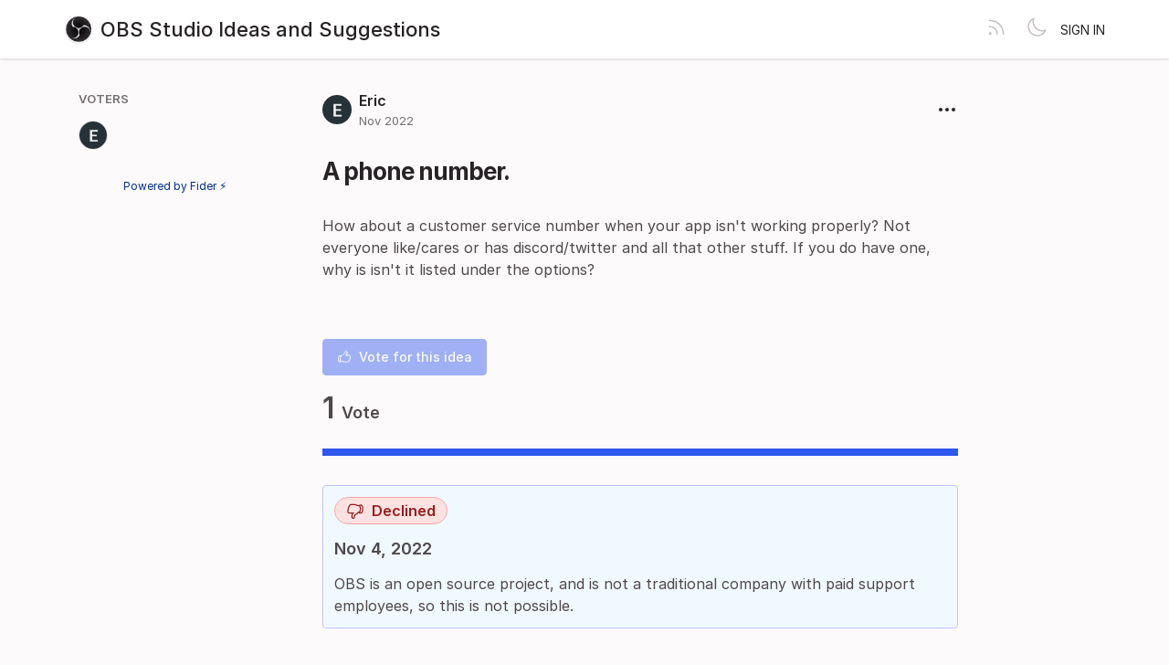

--- FILE ---
content_type: text/html; charset=utf-8
request_url: https://ideas.obsproject.com/posts/2022/a-phone-number
body_size: 3110
content:
<!DOCTYPE html>
<html lang="en" dir="ltr" data-theme="light">
<head>
  <meta charset="utf-8"/>
  <meta name="viewport" content="width=device-width, initial-scale=1">
  <link rel="icon" href="https://ideas.obsproject.com/static/favicon/logos/c4ca4238a0b923820dcc509a6f75849b.png?size=64" sizes="64x64" type="image/png">
  <link rel="icon" href="https://ideas.obsproject.com/static/favicon/logos/c4ca4238a0b923820dcc509a6f75849b.png?size=192" sizes="192x192" type="image/png">
  <link rel="apple-touch-icon" href="https://ideas.obsproject.com/static/favicon/logos/c4ca4238a0b923820dcc509a6f75849b.png?size=180&bg=white" sizes="180x180" type="image/png">
  
  
    
      <link rel="stylesheet" href="https://ideas.obsproject.com/assets/css/common.ca25c41a7170e48bbacd.css" />
    
      <link rel="stylesheet" href="https://ideas.obsproject.com/assets/css/main.b58b945f665ed416287e.css" />
    
  
  
  
    <link rel=alternate title="OBS Studio Ideas and Suggestions: All Posts" type=application/atom+xml href="/feed/global.atom">
      
      <link rel=alternate title="A phone number.: Comments" type=application/atom+xml href="/feed/posts/2022.atom">
      
  
  
    
      
      <link rel="preload" href="https://ideas.obsproject.com/assets/js/locale-en-client-json.ad7cd35cf2e84ad90430.js" as="script" />
    
  
    
      <link rel="preload" href="https://ideas.obsproject.com/assets/css/common.ca25c41a7170e48bbacd.css" as="style" /><link rel="preload" href="https://ideas.obsproject.com/assets/css/ShowPost-ShowPost-page.3e39e98f248e16a0d9e3.css" as="style" />
      <link rel="preload" href="https://ideas.obsproject.com/assets/js/common.99bf7000364c7978b6df.js" as="script" /><link rel="preload" href="https://ideas.obsproject.com/assets/js/ShowPost-ShowPost-page.9c6b8900791281c81ec0.js" as="script" />
    
  

  <title>A phone number. · OBS Studio Ideas and Suggestions</title>
  <meta name="description" content="How about a customer service number when your app isn’t working properly? Not everyone like/cares or has discord/twitter and all that other stuff. If " />
  <meta property="og:title" content="A phone number. · OBS Studio Ideas and Suggestions" />
  <meta property="og:description" content="How about a customer service number when your app isn’t working properly? Not everyone like/cares or has discord/twitter and all that other stuff. If " />
  <meta property="og:type" content="website" />
  <meta property="og:url" content="https://ideas.obsproject.com/posts/2022/a-phone-number" />
  <meta property="og:image" content="https://ideas.obsproject.com/static/images/logos/c4ca4238a0b923820dcc509a6f75849b.png?size=200">
</head>
<body>
  
<noscript class="container page">
  <div class="mt-8">
    <h2 class="text-display2">Please enable JavaScript</h2>
    <p>This website requires JavaScript, please enable and reload the page.</p>
  </div>
</noscript>


  <div id="root"></div><div id="root-modal"></div><div id="root-toastify"></div>

  <script id="server-data" type="application/json">
     
  {"contextID":"Bpkqc8HFCkS8uWFeoLDaVhajdAOQHM4U","description":"How about a customer service number when your app isn’t working properly? Not everyone like/cares or has discord/twitter and all that other stuff. If ","page":"ShowPost/ShowPost.page","props":{"attachments":[],"comments":[{"id":3982,"content":"OBS is developed and supported essentially completely by volunteers. There is no established organizational support structure apart from volunteers who do so in their free time, and there is no support phone number, and while it's not impossible in the future, it's not currently on the radar to have one. Please use forums or discord for support.","createdAt":"2022-11-04T21:13:52.194696Z","user":{"id":980,"name":"Mister36","role":"visitor","avatarURL":"https://ideas.obsproject.com/static/avatars/gravatar/980/Mister36","status":"active"},"editedAt":"2022-11-04T21:18:24.190893Z","editedBy":{"id":980,"name":"Mister36","role":"visitor","avatarURL":"https://ideas.obsproject.com/static/avatars/gravatar/980/Mister36","status":"active"}},{"id":3983,"content":"So we're pretty much screwed when our Twitch account can't connect to your platform? Internal error some such is what I keep getting when it was working fine a few days ago. Guess it's time to switch to something better.","createdAt":"2022-11-04T21:35:21.974348Z","user":{"id":5027,"name":"Eric","role":"visitor","avatarURL":"https://ideas.obsproject.com/static/avatars/gravatar/5027/Eric","status":"active"}},{"id":3984,"content":"Twitch side issues mean that switching which streaming software you use won't fix anything to do with authenticating to twitch.","createdAt":"2022-11-04T21:43:41.357547Z","user":{"id":126,"name":"Harold Feit","role":"visitor","avatarURL":"https://ideas.obsproject.com/static/avatars/gravatar/126/Harold%20Feit","status":"active"}}],"post":{"id":2022,"number":2022,"title":"A phone number.","slug":"a-phone-number","description":"How about a customer service number when your app isn't working properly? Not everyone like/cares or has discord/twitter and all that other stuff. If you do have one, why is isn't it listed under the options?","createdAt":"2022-11-04T21:07:48.247328Z","user":{"id":5027,"name":"Eric","role":"visitor","avatarURL":"https://ideas.obsproject.com/static/avatars/gravatar/5027/Eric","status":"active"},"hasVoted":false,"votesCount":1,"commentsCount":3,"status":"declined","response":{"text":"OBS is an open source project, and is not a traditional company with paid support employees, so this is not possible.","respondedAt":"2022-11-04T21:20:34.156543Z","user":{"id":2,"name":"Joel Bethke","role":"administrator","avatarURL":"https://ideas.obsproject.com/static/avatars/gravatar/2/Joel%20Bethke","status":"active"},"original":null},"tags":[]},"subscribed":false,"tags":[{"id":7,"name":"awaiting release","slug":"awaiting-release","color":"D5DBAD","isPublic":true},{"id":6,"name":"declined","slug":"declined","color":"CC0832","isPublic":true},{"id":1,"name":"discussion required","slug":"discussion-required","color":"B1FDF8","isPublic":true},{"id":10,"name":"good first project","slug":"good-first-project","color":"F11E84","isPublic":true},{"id":5,"name":"out of scope","slug":"out-of-scope","color":"FFA71A","isPublic":true},{"id":2,"name":"under consideration","slug":"under-consideration","color":"79937F","isPublic":true},{"id":3,"name":"workaround available","slug":"workaround-available","color":"ABCDEF","isPublic":true}],"votes":[{"user":{"id":5027,"name":"Eric","avatarURL":"https://ideas.obsproject.com/static/avatars/gravatar/5027/Eric"},"createdAt":"2022-11-04T21:07:48.251057Z"}]},"sessionID":"26DXtEndOb98VxLmH6dTeIet8J8tXleTAZ1eYM9t9PMNy0a2","settings":{"allowAllowedSchemes":true,"assetsURL":"https://ideas.obsproject.com","baseURL":"https://ideas.obsproject.com","domain":"","environment":"production","googleAnalytics":"","hasLegal":false,"isBillingEnabled":false,"locale":"en","localeDirection":"ltr","mode":"single","oauth":[{"provider":"github","displayName":"GitHub","clientID":"35e82d8366216b4ece1d","url":"/oauth/github","callbackURL":"https://ideas.obsproject.com/oauth/github/callback","logoBlobKey":"","isCustomProvider":false,"isEnabled":true}],"postWithTags":false},"tenant":{"id":1,"name":"OBS Studio Ideas and Suggestions","subdomain":"default","invitation":"","welcomeMessage":"We'd love to hear what you're thinking about. What can we do better? This is the place for you to vote, discuss and share ideas.\n\n---\n\nFor technical issues and questions:\n* [OBS Help Portal](https://obsproject.com/help)\n* [Forums](https://obsproject.com/forum/)\n* [Discord](https://discord.gg/obsproject)\n* [IRC](https://obsproject.com/chat)\n\nWant to implement an idea?\n* [Development Guide](https://obsproject.com/wiki/Getting-Started-with-OBS-Studio-Development)\n* [OBS Github](https://github.com/obsproject)","cname":"","status":1,"locale":"en","isPrivate":false,"logoBlobKey":"logos/c4ca4238a0b923820dcc509a6f75849b.png","allowedSchemes":"","isEmailAuthAllowed":true,"isFeedEnabled":true,"preventIndexing":false},"title":"A phone number. · OBS Studio Ideas and Suggestions"}

  </script>

  

    <script type="text/javascript" nonce="Bpkqc8HFCkS8uWFeoLDaVhajdAOQHM4U">
      ;(function () {
        try {
          if (typeof window !== 'undefined' && window.localStorage) {
            const params = new URLSearchParams(window.location.search)
            let theme = "light"
            if ((params.has("theme") && params.get("theme") === "light") || params.get("theme") === "dark") {
              theme = params.get("theme")
              localStorage.setItem("theme", theme)
              params.delete("theme")
              const newUrl = `${window.location.pathname}?${params.toString()}`
              window.history.replaceState({}, "", newUrl)
            } else {
              theme = localStorage.getItem("theme") || "light"
            }

            if (theme == "light" || theme == "dark") {
              document.body.setAttribute("data-theme", theme)
            }
          }
        } catch (e) {
          document.body.setAttribute("data-theme", "light")
        }
      })()
    </script>

  
  
    
    <script src="https://ideas.obsproject.com/assets/js/runtime.fde4351fa9ddc1e20236.js" crossorigin="anonymous"></script>
    
    <script src="https://ideas.obsproject.com/assets/js/common.99bf7000364c7978b6df.js" crossorigin="anonymous"></script>
    
    <script src="https://ideas.obsproject.com/assets/js/vendor.b020d032dfe8b3771e33.js" crossorigin="anonymous"></script>
    
    <script src="https://ideas.obsproject.com/assets/js/markdown.19cd40a27c63c1ec129a.js" crossorigin="anonymous"></script>
    
    <script src="https://ideas.obsproject.com/assets/js/main.fcb33450401cc33fa2af.js" crossorigin="anonymous"></script>
    
  

   
    
  
</body>
</html>


--- FILE ---
content_type: text/javascript; charset=utf-8
request_url: https://ideas.obsproject.com/assets/js/locale-en-client-json.ad7cd35cf2e84ad90430.js
body_size: 4014
content:
"use strict";(globalThis.webpackChunkfider=globalThis.webpackChunkfider||[]).push([[1184],{6853:(e,t,o)=>{o.r(t),o.d(t,{messages:()=>i});const i=JSON.parse('{"action.cancel":["Cancel"],"action.change":["change"],"action.close":["Close"],"action.commentsfeed":["Comment Feed"],"action.confirm":["Confirm"],"action.copylink":["Copy link"],"action.delete":["Delete"],"action.edit":["Edit"],"action.markallasread":["Mark All as Read"],"action.ok":["OK"],"action.postsfeed":["Posts Feed"],"action.respond":["Respond"],"action.save":["Save"],"action.signin":["Sign in"],"action.submit":["Submit"],"action.vote":["Vote for this idea"],"action.voted":["Voted!"],"d41FkJ":[["count","plural",{"one":["#"," tag"],"other":["#"," tags"]}]],"editor.markdownmode":["Switch to markdown editor"],"editor.richtextmode":["Switch to rich text editor"],"enum.poststatus.completed":["Completed"],"enum.poststatus.declined":["Declined"],"enum.poststatus.deleted":["Deleted"],"enum.poststatus.duplicate":["Duplicate"],"enum.poststatus.open":["Open"],"enum.poststatus.planned":["Planned"],"enum.poststatus.started":["Started"],"error.expired.text":["The link you clicked has expired."],"error.expired.title":["Expired"],"error.forbidden.text":["You are not authorized to view this page."],"error.forbidden.title":["Forbidden"],"error.internalerror.text":["An error has occurred and we\'re working to fix the problem! We’ll be up and running shortly."],"error.internalerror.title":["Shoot! Well, this is unexpected…"],"error.notinvited.text":["We could not find an account for your email address."],"error.notinvited.title":["Not Invited"],"error.pagenotfound.text":["The link you clicked may be broken or the page may have been removed."],"error.pagenotfound.title":["Page not found"],"error.unauthorized.text":["You need to sign in before accessing this page."],"error.unauthorized.title":["Unauthorized"],"home.filter.label":["Filter"],"home.filter.search.label":["Search in filters..."],"home.form.defaultinvitation":["Enter your suggestion here..."],"home.form.defaultwelcomemessage":["We\'d love to hear what you\'re thinking about.\\n\\nWhat can we do better? This is the place for you to vote, discuss and share ideas."],"home.lonely.suggestion":["It\'s recommended that you create <0>at least 3</0> suggestions here before sharing this site. The initial content is important to start engaging your audience."],"home.lonely.text":["No posts have been created yet."],"home.postfilter.label.myactivity":["Own"],"home.postfilter.label.status":["Status"],"home.postfilter.label.view":["View"],"home.postfilter.option.mostdiscussed":["Most Discussed"],"home.postfilter.option.mostwanted":["Most Wanted"],"home.postfilter.option.myposts":["My Posts"],"home.postfilter.option.myvotes":["My Votes"],"home.postfilter.option.notags":["Untagged"],"home.postfilter.option.recent":["Recent"],"home.postfilter.option.trending":["Trending"],"home.postinput.description.placeholder":["Describe your suggestion (optional)"],"home.postscontainer.label.noresults":["No results matched your search, try something different."],"home.postscontainer.label.viewmore":["View more posts"],"home.postscontainer.query.placeholder":["Search"],"home.postsort.label":["Sort by:"],"home.similar.title":["We have similar posts, is your idea already on the list?"],"home.tagsfilter.label.with":["with"],"home.tagsfilter.selected.none":["Any tag"],"label.actions":["Actions"],"label.addtags":["Add tags..."],"label.avatar":["Avatar"],"label.custom":["Custom"],"label.description":["Description"],"label.discussion":["Discussion"],"label.edittags":["Edit tags"],"label.email":["Email"],"label.follow":["Follow"],"label.following":["Following"],"label.gravatar":["Gravatar"],"label.letter":["Letter"],"label.moderation":["Moderation"],"label.name":["Name"],"label.none":["None"],"label.notagsavailable":["No tags available"],"label.notagsselected":["No tags selected"],"label.notifications":["Notifications"],"label.or":["OR"],"label.searchtags":["Search tags..."],"label.selecttags":["Select tags..."],"label.subscribe":["Subscribe"],"label.tags":["Tags"],"label.unfollow":["Unfollow"],"label.unread":["Unread"],"label.unsubscribe":["Unsubscribe"],"label.voters":["Voters"],"labels.notagsavailable":["No tags available"],"labels.notagsselected":["No tags selected"],"legal.agreement":["I have read and agree to the <0/> and <1/>."],"legal.notice":["By signing in, you agree to the <2/><0/> and <1/>."],"legal.privacypolicy":["Privacy Policy"],"legal.termsofservice":["Terms of Service"],"menu.administration":["Administration"],"menu.mysettings":["My Settings"],"menu.signout":["Sign out"],"menu.sitesettings":["Site Settings"],"modal.changeemail.header":["Confirm your new email"],"modal.changeemail.text":["We have just sent a confirmation link to <0>",["0"],"</0>. <1/> Click the link to update your email."],"modal.completeprofile.header":["Complete your profile"],"modal.completeprofile.name.placeholder":["Name"],"modal.completeprofile.text":["Because this is your first sign in, please enter your name."],"modal.deleteaccount.header":["Delete account"],"modal.deleteaccount.text":["<0>When you choose to delete your account, we will erase all your personal information forever. The content you have published will remain, but it will be anonymised.</0><1>This process is irreversible. <2>Are you sure?</2></1>"],"modal.deletecomment.header":["Delete Comment"],"modal.deletecomment.text":["This process is irreversible. <0>Are you sure?</0>"],"modal.notifications.nonew":["No new notifications"],"modal.notifications.previous":["Previous notifications"],"modal.notifications.unread":["Unread notifications"],"modal.rss.description":["To subscribe to this ATOM feed, copy and paste this URL into your RSS/ATOM reader."],"modal.rss.title":["Subscribe to ATOM feed"],"modal.showvotes.message.zeromatches":["No users found matching <0>",["query"],"</0>."],"modal.showvotes.query.placeholder":["Search for users by name..."],"modal.signin.header":["Join the conversation"],"mynotifications.label.readrecently":["Read on last 30 days."],"mynotifications.message.nounread":["No unread notifications."],"mynotifications.page.subtitle":["Stay up to date with what\'s happening"],"mynotifications.page.title":["Notifications"],"mysettings.apikey.documentation":["To learn how to use the API, read the <0>official documentation</0>."],"mysettings.apikey.generate":["Regenerate API Key"],"mysettings.apikey.newkey":["Your new API Key is: <0>",["0"],"</0>"],"mysettings.apikey.newkeynotice":["Store it securely on your servers and never store it in the client side of your app."],"mysettings.apikey.notice":["The API Key is only shown whenever generated. If your Key is lost or has been compromised, generated a new one and take note of it."],"mysettings.apikey.title":["API Key"],"mysettings.dangerzone.delete":["Delete My Account"],"mysettings.dangerzone.notice":["This process is irreversible. Please be certain."],"mysettings.dangerzone.text":["When you choose to delete your account, we will erase all your personal information forever. The content you have published will remain, but it will be anonymised."],"mysettings.dangerzone.title":["Delete account"],"mysettings.message.avatar.custom":["We accept JPG, GIF and PNG images, smaller than 100KB and with an aspect ratio of 1:1 with minimum dimensions of 50x50 pixels."],"mysettings.message.avatar.gravatar":["A <0>Gravatar</0> will be used based on your email. If you don\'t have a Gravatar, a letter avatar based on your initials is generated for you."],"mysettings.message.avatar.letter":["A letter avatar based on your initials is generated for you."],"mysettings.message.noemail":["Your account doesn\'t have an email."],"mysettings.message.privateemail":["Your email is private and will never be publicly displayed."],"mysettings.notification.channelemail":["Email"],"mysettings.notification.channelweb":["Web"],"mysettings.notification.event.discussion":["New Comments"],"mysettings.notification.event.discussion.staff":["comments on all posts unless individually unsubscribed"],"mysettings.notification.event.discussion.visitors":["comments on posts you\'ve subscribed to"],"mysettings.notification.event.mention":["Mentions"],"mysettings.notification.event.newpost":["New Post"],"mysettings.notification.event.newpost.staff":["new posts on this site"],"mysettings.notification.event.newpost.visitors":["new posts on this site"],"mysettings.notification.event.newpostcreated":["Your idea has been added 👍"],"mysettings.notification.event.statuschanged":["Status Changed"],"mysettings.notification.event.statuschanged.staff":["status change on all posts unless individually unsubscribed"],"mysettings.notification.event.statuschanged.visitors":["status change on posts you\'ve subscribed to"],"mysettings.notification.message.emailonly":["You\'ll receive <0>email</0> notifications about ",["about"],"."],"mysettings.notification.message.none":["You\'ll <0>NOT</0> receive any notification about this event."],"mysettings.notification.message.webandemail":["You\'ll receive <0>web</0> and <1>email</1> notifications about ",["about"],"."],"mysettings.notification.message.webonly":["You\'ll receive <0>web</0> notifications about ",["about"],"."],"mysettings.notification.title":["Choose the events to receive a notification for."],"mysettings.page.subtitle":["Manage your profile settings"],"mysettings.page.title":["Settings"],"newpost.modal.addimage":["Add Images"],"newpost.modal.description.placeholder":["Tell us about it. Explain it fully, don\'t hold back, the more information the better."],"newpost.modal.submit":["Submit your idea"],"newpost.modal.title":["Share your idea..."],"newpost.modal.title.label":["Give your idea a title"],"newpost.modal.title.placeholder":["Something short and snappy, sum it up in a few words"],"pDgeaz":[["title"]],"page.backhome":["Take me back to <0>",["0"],"</0> home page."],"page.notinvited.text":["We could not find an account for your email address."],"page.notinvited.title":["Not invited"],"page.pendingactivation.text":["We sent you a confirmation email with a link to activate your site."],"page.pendingactivation.text2":["Please check your inbox to activate it."],"page.pendingactivation.title":["Your account is pending activation"],"showpost.comment.copylink.error":["Could not copy comment link, please copy page URL"],"showpost.comment.copylink.success":["Successfully copied comment link to clipboard"],"showpost.comment.unknownhighlighted":["Unknown comment ID #",["id"]],"showpost.commentinput.placeholder":["Leave a comment"],"showpost.copylink.success":["Link copied to clipboard"],"showpost.discussionpanel.emptymessage":["No one has commented yet."],"showpost.label.author":["Posted by <0/> · <1/>"],"showpost.message.nodescription":["No description provided."],"showpost.moderationpanel.text.help":["This operation <0>cannot</0> be undone."],"showpost.moderationpanel.text.placeholder":["Why are you deleting this post? (optional)"],"showpost.mostwanted.comments":[["count","plural",{"one":["#"," comment"],"other":["#"," comments"]}]],"showpost.mostwanted.votes":[["count","plural",{"one":["#"," votes"],"other":["#"," votes"]}]],"showpost.notificationspanel.message.subscribed":["You’re receiving notifications about activity on this post."],"showpost.notificationspanel.message.unsubscribed":["You\'ll not receive any notification about this post."],"showpost.postsearch.numofvotes":[["0"]," votes"],"showpost.postsearch.query.placeholder":["Search original post..."],"showpost.response.date":["Status changed to ",["status"]," on ",["statusDate"]],"showpost.responseform.message.mergedvotes":["Votes from this post will be merged into original post."],"showpost.responseform.text.placeholder":["What\'s going on with this post? Let your users know what are your plans..."],"showpost.votespanel.more":["+",["extraVotesCount"]," more"],"showpost.votespanel.seedetails":["see details"],"signin.email.placeholder":["Email address"],"signin.message.email":["Continue with Email"],"signin.message.emaildisabled":["Email authentication has been disabled by an administrator. If you have an administrator account and need to bypass this restriction, please <0>click here</0>."],"signin.message.emailsent":["We have just sent a confirmation link to <0>",["email"],"</0>. Click the link and you’ll be signed in."],"signin.message.locked.text":["To reactivate this site, sign in with an administrator account and update the required settings."],"signin.message.locked.title":["<0>",["0"],"</0> is currently locked."],"signin.message.onlyadmins":["Currently only allowed to sign in to an administrator account"],"signin.message.private.text":["If you have an account or an invitation, you may use following options to sign in."],"signin.message.private.title":["<0>",["0"],"</0> is a private space, you must sign in to participate and vote."],"signin.message.socialbutton.intro":["Continue with"],"validation.custom.maxattachments":["A maximum of ",["number"]," attachments are allowed."],"validation.custom.maximagesize":["The image size must be smaller than ",["kilobytes"],"KB."],"{count, plural, one {# tag} other {# tags}}":[["count","plural",{"one":["#"," tag"],"other":["#"," tags"]}]]}')}}]);
//# sourceMappingURL=locale-en-client-json.ad7cd35cf2e84ad90430.js.map